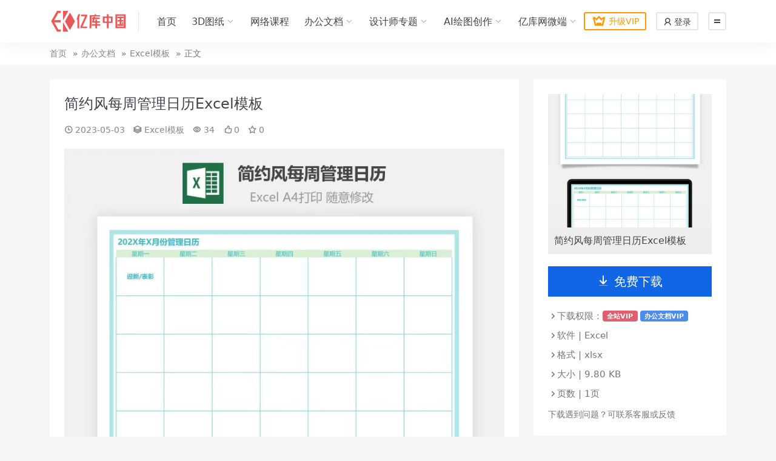

--- FILE ---
content_type: text/html; charset=UTF-8
request_url: https://www.ekcn.net/1073.html
body_size: 4658
content:

<!doctype html>
<html lang="zh-CN">
<head>
	<meta http-equiv="Content-Type" content="text/html; charset=UTF-8">
	<meta name="viewport" content="width=device-width, initial-scale=1, minimum-scale=1, maximum-scale=1">
	<link rel="profile" href="https://gmpg.org/xfn/11">
	<title>简约风每周管理日历Excel模板_亿库中国</title>
<meta name='robots' content='max-image-preview:large' />
<meta name="keywords" content="日历,每周,简约,管理,Excel模板,">
<link href="https://www.ekcn.net/img/favicon.png" rel="icon">
<link rel='stylesheet' id='iconfont-css' href='//at.alicdn.com/t/c/font_3224392_hrhz2pr3atk.css?ver=2.0.0' media='all' />
<link rel='stylesheet' id='main-css' href='https://www.ekcn.net/wp-content/themes/rimini-new/assets/css/main.min.css?ver=2.0.0' media='all' />
<script src="https://www.ekcn.net/wp-includes/js/jquery/jquery.min.js?ver=3.7.1" id="jquery-core-js"></script>
<script src="https://www.ekcn.net/wp-includes/js/jquery/jquery-migrate.min.js?ver=3.4.1" id="jquery-migrate-js"></script>
<link rel="canonical" href="https://www.ekcn.net/1073.html" />
<link rel='shortlink' href='https://www.ekcn.net/?p=1073' />
</head>

<body class="post-template-default single single-post postid-1073 single-format-standard">


<header class="site-header">

    <div class="container"> <!-- container-fluid px-lg-5 -->
	    <div class="navbar">
	      
	    
	      <div class="logo-wrapper">
	      	<a rel="nofollow noopener noreferrer" href="https://www.ekcn.net/"><img class="logo regular" src="https://www.ekcn.net/img/logo.png" alt="亿库中国"></a>		  </div>

	      <div class="sep"></div>
	      
	      <nav class="main-menu d-none d-lg-block">
	        <ul id="header-navbar" class="nav-list"><li class="menu-item menu-item-type-custom menu-item-object-custom menu-item-home"><a href="https://www.ekcn.net/">首页</a></li>
<li class="menu-item menu-item-type-taxonomy menu-item-object-category menu-item-has-children"><a href="https://www.ekcn.net/category/3d-print">3D图纸</a>
<ul class="sub-menu">
	<li class="menu-item menu-item-type-taxonomy menu-item-object-category"><a href="https://www.ekcn.net/category/3d-print/figure">人物手办</a></li>
	<li class="menu-item menu-item-type-taxonomy menu-item-object-category"><a href="https://www.ekcn.net/category/3d-print/garage-kits">战旗手办</a></li>
	<li class="menu-item menu-item-type-taxonomy menu-item-object-category"><a href="https://www.ekcn.net/category/3d-print/somthing">玩具饰品</a></li>
</ul>
</li>
<li class="menu-item menu-item-type-taxonomy menu-item-object-category current-post-ancestor"><a href="https://www.ekcn.net/category/internet-class">网络课程</a></li>
<li class="menu-item menu-item-type-custom menu-item-object-custom menu-item-has-children"><a href="#">办公文档</a>
<ul class="sub-menu">
	<li class="menu-item menu-item-type-taxonomy menu-item-object-category"><a href="https://www.ekcn.net/category/office/ppt">PPT模板 ⁹⁹⁺</a></li>
	<li class="menu-item menu-item-type-taxonomy menu-item-object-category"><a href="https://www.ekcn.net/category/office/word">Word模板 ⁹⁹⁺</a></li>
	<li class="menu-item menu-item-type-taxonomy menu-item-object-category"><a href="https://www.ekcn.net/category/office/excel">Excel模板 ⁹⁹⁺</a></li>
</ul>
</li>
<li class="menu-item menu-item-type-custom menu-item-object-custom menu-item-has-children"><a href="#">设计师专题</a>
<ul class="sub-menu">
	<li class="menu-item menu-item-type-taxonomy menu-item-object-category"><a href="https://www.ekcn.net/category/software">设计软件</a></li>
	<li class="menu-item menu-item-type-taxonomy menu-item-object-category"><a href="https://www.ekcn.net/category/design">设计素材</a></li>
	<li class="menu-item menu-item-type-taxonomy menu-item-object-category"><a href="https://www.ekcn.net/category/mksc">免抠素材</a></li>
</ul>
</li>
<li class="menu-item menu-item-type-taxonomy menu-item-object-category menu-item-has-children"><a href="https://www.ekcn.net/category/ai-drawing">AI绘图创作</a>
<ul class="sub-menu">
	<li class="menu-item menu-item-type-taxonomy menu-item-object-category"><a href="https://www.ekcn.net/category/ai-drawing/%e4%b8%93%e7%94%a8%e8%bd%af%e4%bb%b6">专用软件</a></li>
	<li class="menu-item menu-item-type-taxonomy menu-item-object-category"><a href="https://www.ekcn.net/category/ai-drawing/creative-drawing">创作案例</a></li>
	<li class="menu-item menu-item-type-taxonomy menu-item-object-category"><a href="https://www.ekcn.net/category/ai-drawing/stable-diffusion-checkpoint">Checkpoint模型</a></li>
	<li class="menu-item menu-item-type-taxonomy menu-item-object-category"><a href="https://www.ekcn.net/category/ai-drawing/stable-diffusion-lora">Lora模型</a></li>
	<li class="menu-item menu-item-type-taxonomy menu-item-object-category"><a href="https://www.ekcn.net/category/ai-drawing/stable-diffusion-hypernetwork">Hypernetwork模型</a></li>
	<li class="menu-item menu-item-type-taxonomy menu-item-object-category"><a href="https://www.ekcn.net/category/ai-drawing/stable-diffusion-embedding">Embedding模型</a></li>
	<li class="menu-item menu-item-type-taxonomy menu-item-object-category"><a href="https://www.ekcn.net/category/ai-drawing/stable-diffusion-vae">VAE模型</a></li>
</ul>
</li>
<li class="menu-item menu-item-type-taxonomy menu-item-object-category menu-item-has-children"><a href="https://www.ekcn.net/category/%e4%ba%bf%e5%ba%93%e7%bd%91%e5%be%ae%e7%ab%af%e5%88%86%e7%b1%bb">亿库网微端</a>
<ul class="sub-menu">
	<li class="menu-item menu-item-type-taxonomy menu-item-object-category"><a href="https://www.ekcn.net/category/%e4%ba%bf%e5%ba%93%e7%bd%91%e5%be%ae%e7%ab%af%e5%88%86%e7%b1%bb/kczl">课程资料</a></li>
</ul>
</li>
</ul>	      </nav>
	      
	      <div class="actions">
	        <a target="_blank" class="action-btn btn-vip-icon me-2 me-lg-3" rel="nofollow noopener noreferrer" href="https://www.ekcn.net/pay-vip"><i class="iconfont icon-vip"></i>升级VIP</a>

<a class="action-btn me-3" rel="nofollow noopener noreferrer" href="https://www.ekcn.net/login?redirect_to=https%3A%2F%2Fwww.ekcn.net%2F1073.html"><i class="iconfont icon-people"></i> 登录</a>

	        <div class="burger"></div>
	      </div>
	      
	    </div>
    </div>

</header>

<div class="header-gap"></div>


<!-- **************** MAIN CONTENT START **************** -->
<main>
	
<div class="container-full bg-white">
	<nav class="container d-none d-md-flex py-2" aria-label="breadcrumb">
		<ol class="breadcrumb mb-0"><li class=""><a href="https://www.ekcn.net">首页</a></li><li><a href="https://www.ekcn.net/category/office">办公文档</a></li><li><a href="https://www.ekcn.net/category/office/excel">Excel模板</a></li><li class="active">正文</li></ol>	</nav>
</div>


<div class="container mt-lg-4 mt-3">
	<div class="row">

		<div class="content-wrapper col-lg-8 mb-3">
			<div class="card p-2 p-lg-4">
				<div class="article-header">
					<h1 class="post-title mb-2 mb-lg-3">简约风每周管理日历Excel模板</h1>					<div class="article-meta">
							<span class="meta-data"><i class="iconfont icon-clock me-1"></i><time class="pub-date" datetime="2023-05-03T23:07:22+08:00">2023-05-03</time></span>

	<span class="meta-category"><i class="iconfont icon-grouping me-1"></i><a href="https://www.ekcn.net/category/office/excel">Excel模板</a></span>

	<span class="meta-views"><i class="iconfont icon-eye me-1"></i>34</span>

	<span class="meta-likes"><i class="iconfont icon-agree me-1"></i>0</span>

	<span class="meta-fav"><i class="iconfont icon-star me-1"></i>0</span>


	<span class="meta-edit"></span></span>
					</div>
				</div>
				
				
				<article class="post-content post-1073 post type-post status-publish format-standard has-post-thumbnail hentry category-excel tag-277 tag-255 tag-19 tag-79" >
					<p><img fetchpriority="high" decoding="async" class="" src="https://imgurl.yisouok.net/imgs/2022/11/9b1968da6aa5ba39.jpg" width="1617" height="2286" /></p>

					<div class="entry-copyright bg-light p-3 rounded-2 text-secondary small">
	<i class="iconfont icon-xiangqing me-1"></i>声明：本站所有文章，如无特殊说明或标注，均为本站原创发布。任何个人或组织，在未征得本站同意时，禁止复制、盗用、采集、发布本站内容到任何网站、书籍等各类媒体平台。如若本站内容侵犯了原著者的合法权益，可联系我们进行处理。</div>
				</article>

								
				<div class="entry-tags"><a href="https://www.ekcn.net/tag/%e6%97%a5%e5%8e%86" rel="tag">日历</a><a href="https://www.ekcn.net/tag/%e6%af%8f%e5%91%a8" rel="tag">每周</a><a href="https://www.ekcn.net/tag/%e7%ae%80%e7%ba%a6" rel="tag">简约</a><a href="https://www.ekcn.net/tag/%e7%ae%a1%e7%90%86" rel="tag">管理</a></div>
				
<div class="entry-social">

	<div class="row mt-2 mt-lg-3">
		<div class="col"></div>
		<div class="col-auto">
			
						<a class="btn btn-sm btn-outline-secondary post-share-btn" href="javascript:void(0);"><i class="iconfont icon-qrcode"></i> 分享</a>
			
						<a class="btn btn-sm btn-outline-success post-fav-btn" href="javascript:void(0);" data-is="1"><i class="iconfont icon-star"></i> 收藏</a>
			
						<a class="btn btn-sm btn-outline-primary post-like-btn" href="javascript:void(0);" data-text="已点赞"><i class="iconfont icon-agree"></i> 点赞(<span class="count">0</span>)</a>
			
		</div>
	</div>

</div>

			</div>
			
			

<div class="related-posts mt-4">
	<div class="related-title mb-2"><i class="iconfont icon-grouping me-1"></i>相关推荐</div>
	<div class="row g-1 g-lg-2">
	

<div class="col-6 col-md-4 col-lg-3">
	<article class="post-item post-grid">

				<div class="entry-vip-icon"><i class="iconfont icon-vips"></i></div>
				
	    <div class="entry-media media-3x2">
	    	<a target="_blank" class="media-img lazy" href="https://www.ekcn.net/377.html" title="简约医疗医院通用动态PPT模板" data-bg="https://imgurl.yisouok.net/imgs/2022/11/018c83b5a07e6151.jpg"></a>
		</div>

	    <div class="entry-wrapper">
	    	
	    	<h2 class="entry-title">
				<a target="_blank" href="https://www.ekcn.net/377.html" title="简约医疗医院通用动态PPT模板">简约医疗医院通用动态PPT模板</a>
			</h2>

						<div class="entry-desc"></div>
			
				    </div>
	</article>
</div>



<div class="col-6 col-md-4 col-lg-3">
	<article class="post-item post-grid">

				<div class="entry-vip-icon"><i class="iconfont icon-vips"></i></div>
				
	    <div class="entry-media media-3x2">
	    	<a target="_blank" class="media-img lazy" href="https://www.ekcn.net/1934.html" title="财务管理系统Excel模板" data-bg="https://imgurl.yisouok.net/imgs/2022/11/75e9540917c4665b.png"></a>
		</div>

	    <div class="entry-wrapper">
	    	
	    	<h2 class="entry-title">
				<a target="_blank" href="https://www.ekcn.net/1934.html" title="财务管理系统Excel模板">财务管理系统Excel模板</a>
			</h2>

						<div class="entry-desc"></div>
			
				    </div>
	</article>
</div>



<div class="col-6 col-md-4 col-lg-3">
	<article class="post-item post-grid">

				<div class="entry-vip-icon"><i class="iconfont icon-vips"></i></div>
				
	    <div class="entry-media media-3x2">
	    	<a target="_blank" class="media-img lazy" href="https://www.ekcn.net/1058.html" title="日历工作学习计划表Excel模板" data-bg="https://imgurl.yisouok.net/imgs/2022/11/21a45c35372c100a.jpg"></a>
		</div>

	    <div class="entry-wrapper">
	    	
	    	<h2 class="entry-title">
				<a target="_blank" href="https://www.ekcn.net/1058.html" title="日历工作学习计划表Excel模板">日历工作学习计划表Excel模板</a>
			</h2>

						<div class="entry-desc"></div>
			
				    </div>
	</article>
</div>



<div class="col-6 col-md-4 col-lg-3">
	<article class="post-item post-grid">

				<div class="entry-vip-icon"><i class="iconfont icon-vips"></i></div>
				
	    <div class="entry-media media-3x2">
	    	<a target="_blank" class="media-img lazy" href="https://www.ekcn.net/101.html" title="简易出入库管理Excel模板" data-bg="https://imgurl.yisouok.net/imgs/2022/11/f6274c07828aceba.jpg"></a>
		</div>

	    <div class="entry-wrapper">
	    	
	    	<h2 class="entry-title">
				<a target="_blank" href="https://www.ekcn.net/101.html" title="简易出入库管理Excel模板">简易出入库管理Excel模板</a>
			</h2>

						<div class="entry-desc"></div>
			
				    </div>
	</article>
</div>

    </div>

</div>


		</div>

		<div class="content-sidebar col-lg-4 ms-lg-auto" data-sticky>
			<div class="sidebar">
				<div id="ri_post_down_widget-2" class="widget post-down-widget"><img class="down-thumb" src="https://imgurl.yisouok.net/imgs/2022/11/9b1968da6aa5ba39.jpg" alt="简约风每周管理日历Excel模板"><p class="down-title">简约风每周管理日历Excel模板</p><a target="_blank" href="https://www.ekcn.net/download/1073.html" class="down-btn btn btn-lg btn-primary w-100"><i class="iconfont icon-bottom me-2"></i>免费下载</a><ul class="download-info mt-3 rounded-3 text-muted"><li><i class="iconfont icon-arrowright"></i> 下载权限：<a class="badge bg-danger bg-opacity-75 text-white me-1" target="_blank" href="https://www.ekcn.net/pay-vip" class="me-1">全站VIP</a><a class="badge bg-primary bg-opacity-75 text-white me-1" target="_blank" href="https://www.ekcn.net/pay-vip" class="me-1">办公文档VIP</a></li><li><i class="iconfont icon-arrowright"></i> 软件 | Excel</li><li><i class="iconfont icon-arrowright"></i> 格式 | xlsx</li><li><i class="iconfont icon-arrowright"></i> 大小 | 9.80 KB</li><li><i class="iconfont icon-arrowright"></i> 页数 | 1页</li></ul><p class="text-muted mb-0 mt-2 small">下载遇到问题？可联系客服或反馈</p></div><div id="ri_cdks_widget-2" class="widget cdks-widget"><h5 class="widget-title">会员折扣优惠码</h5><p class="widget-desc">手动复制CDK码使用，先用先得</p>
        <div class="cdk-card">
            <h6 class="text-white mb-2">折扣优惠码<small class="text-danger ms-1">9.5 折</small></h6>
            <div class="d-flex justify-content-between flex-wrap align-items-center">
                <div class="bg-white px-3 py-1 d-inline-block rounded-2">
                    <span class="user-select-all mb-0">b43e67115c</span>
                </div>
                <span class="h6 fw-light small mb-0">失效</span>
            </div>
        </div>
        
        <div class="cdk-card">
            <h6 class="text-white mb-2">折扣优惠码<small class="text-danger ms-1">9.5 折</small></h6>
            <div class="d-flex justify-content-between flex-wrap align-items-center">
                <div class="bg-white px-3 py-1 d-inline-block rounded-2">
                    <span class="user-select-all mb-0">8b34077b63</span>
                </div>
                <span class="h6 fw-light small mb-0">失效</span>
            </div>
        </div>
        
        <div class="cdk-card">
            <h6 class="text-white mb-2">折扣优惠码<small class="text-danger ms-1">9.5 折</small></h6>
            <div class="d-flex justify-content-between flex-wrap align-items-center">
                <div class="bg-white px-3 py-1 d-inline-block rounded-2">
                    <span class="user-select-all mb-0">0500ffdafd</span>
                </div>
                <span class="h6 fw-light small mb-0">失效</span>
            </div>
        </div>
        
        </div>			</div>
		</div>

	</div>
</div>
</main>
<!-- **************** MAIN CONTENT END **************** -->

<!-- =======================
Footer START -->
<footer class="bg-dark py-5 mt-5">
	<div class="container">
		<div class="text-center text-primary-hover text-muted w-100">
			Copyright © 2026 <a target="_blank" href="https://www.ekcn.net/">亿库中国</a> - All rights reserved
			| 素材均为用户分享产生，若您的权益被侵害，请联系我们，我们尽快处理。
					</div>
	</div>
</footer>
<!-- =======================
Footer END -->

<!-- Back to top -->
<div class="back-top"><i class="iconfont icon-top"></i></div>


<div class="dimmer"></div>


<div class="off-canvas">
  <div class="canvas-close"><i class="iconfont icon-shut"></i></div>
  
  <div class="logo-wrapper">
  	<a href="https://www.ekcn.net/"><img class="logo regular" src="https://www.ekcn.net/img/logo.png" alt="亿库中国"></a>  </div>

  
  <div class="mobile-menu d-block d-lg-none"></div>

  <div class="menu-sidebar">
      </div>

</div>



<script src="https://www.ekcn.net/wp-content/themes/rimini-new/assets/vendor/vanilla-lazyload/lazyload.min.js?ver=6.4.1" id="lazyload-js"></script>
<script src="https://www.ekcn.net/wp-content/themes/rimini-new/assets/vendor/slicknav/jquery.slicknav.min.js?ver=6.4.1" id="slicknav-js"></script>
<script src="https://www.ekcn.net/wp-content/themes/rimini-new/assets/vendor/sticky-js/theia-sticky-sidebar.min.js?ver=6.4.1" id="sticky-js-js"></script>
<script src="https://www.ekcn.net/wp-content/themes/rimini-new/assets/vendor/infinite-scroll/infinite-scroll.pkgd.min.js?ver=6.4.1" id="infinite-scroll-js"></script>
<script id="main-js-extra">
var zb = {"home_url":"https:\/\/www.ekcn.net","ajax_url":"https:\/\/www.ekcn.net\/wp-admin\/admin-ajax.php","theme_url":"https:\/\/www.ekcn.net\/wp-content\/themes\/rimini-new","singular_id":"1073","current_user_id":"0","ajax_nonce":"5336ca607d"};
</script>
<script src="https://www.ekcn.net/wp-content/themes/rimini-new/assets/js/main.min.js?ver=2.0.0" id="main-js"></script>

<!-- 自定义js代码 统计代码 -->
<script>
var _hmt = _hmt || [];
(function() {
  var hm = document.createElement("script");
  hm.src = "https://hm.baidu.com/hm.js?ec980e441b73177f7ada78dc005ab308";
  var s = document.getElementsByTagName("script")[0]; 
  s.parentNode.insertBefore(hm, s);
})();
</script>
<!-- 自定义js代码 统计代码 END -->


</body>
</html>


--- FILE ---
content_type: text/css
request_url: https://at.alicdn.com/t/c/font_3224392_hrhz2pr3atk.css?ver=2.0.0
body_size: 1084
content:
@font-face {
  font-family: "iconfont"; /* Project id 3224392 */
  src: url('//at.alicdn.com/t/c/font_3224392_hrhz2pr3atk.woff2?t=1678586706539') format('woff2'),
       url('//at.alicdn.com/t/c/font_3224392_hrhz2pr3atk.woff?t=1678586706539') format('woff'),
       url('//at.alicdn.com/t/c/font_3224392_hrhz2pr3atk.ttf?t=1678586706539') format('truetype');
}

.iconfont {
  font-family: "iconfont" !important;
  font-size: 16px;
  font-style: normal;
  -webkit-font-smoothing: antialiased;
  -moz-osx-font-smoothing: grayscale;
}

.icon-wordpress:before {
  content: "\e75f";
}

.icon-pdf:before {
  content: "\e740";
}

.icon-office-word:before {
  content: "\e68b";
}

.icon-office-excel:before {
  content: "\e68c";
}

.icon-office-pptx:before {
  content: "\e68d";
}

.icon-vipcard:before {
  content: "\e683";
}

.icon-vips:before {
  content: "\e686";
}

.icon-vip:before {
  content: "\e773";
}

.icon-vip-fill:before {
  content: "\e78f";
}

.icon-image:before {
  content: "\e6f5";
}

.icon-video_light:before {
  content: "\e7e9";
}

.icon-Musicdisc:before {
  content: "\e68a";
}

.icon-xiangqing:before {
  content: "\e688";
}

.icon-cjwt:before {
  content: "\e689";
}

.icon-shouhou:before {
  content: "\e62b";
}

.icon-update:before {
  content: "\e9b4";
}

.icon-comment_light:before {
  content: "\e7e0";
}

.icon-eye:before {
  content: "\e7e1";
}

.icon-grouping:before {
  content: "\e687";
}

.icon-close-fill:before {
  content: "\e623";
}

.icon-community-fill:before {
  content: "\e624";
}

.icon-down:before {
  content: "\e625";
}

.icon-circle-fill:before {
  content: "\e626";
}

.icon-check:before {
  content: "\e627";
}

.icon-category:before {
  content: "\e628";
}

.icon-bottom:before {
  content: "\e629";
}

.icon-dissatisfied:before {
  content: "\e62a";
}

.icon-friendadd-fill:before {
  content: "\e62c";
}

.icon-deletekey:before {
  content: "\e62d";
}

.icon-cart-fill:before {
  content: "\e62e";
}

.icon-home-fill:before {
  content: "\e62f";
}

.icon-evaluate:before {
  content: "\e630";
}

.icon-histogram:before {
  content: "\e631";
}

.icon-friendadd:before {
  content: "\e632";
}

.icon-imface:before {
  content: "\e633";
}

.icon-home:before {
  content: "\e634";
}

.icon-label:before {
  content: "\e635";
}

.icon-enlarge:before {
  content: "\e636";
}

.icon-download:before {
  content: "\e637";
}

.icon-feedback:before {
  content: "\e638";
}

.icon-exchange:before {
  content: "\e639";
}

.icon-like-fill:before {
  content: "\e63a";
}

.icon-explain-fill:before {
  content: "\e63b";
}

.icon-link:before {
  content: "\e63c";
}

.icon-android:before {
  content: "\e63d";
}

.icon-label-fill:before {
  content: "\e63e";
}

.icon-like:before {
  content: "\e63f";
}

.icon-mail:before {
  content: "\e640";
}

.icon-manage:before {
  content: "\e641";
}

.icon-mail-fill:before {
  content: "\e642";
}

.icon-member:before {
  content: "\e643";
}

.icon-camera-add:before {
  content: "\e644";
}

.icon-kefu:before {
  content: "\e645";
}

.icon-ios:before {
  content: "\e646";
}

.icon-manage-fill:before {
  content: "\e647";
}

.icon-narrow:before {
  content: "\e648";
}

.icon-message-fill:before {
  content: "\e649";
}

.icon-member-fill:before {
  content: "\e64a";
}

.icon-mobile:before {
  content: "\e64b";
}

.icon-loading:before {
  content: "\e64c";
}

.icon-offline-fill:before {
  content: "\e64d";
}

.icon-offline:before {
  content: "\e64e";
}

.icon-more-fill:before {
  content: "\e64f";
}

.icon-coupon:before {
  content: "\e650";
}

.icon-listview:before {
  content: "\e651";
}

.icon-oppose-fill:before {
  content: "\e652";
}

.icon-notice-fill:before {
  content: "\e653";
}

.icon-pic:before {
  content: "\e654";
}

.icon-imkeyboard:before {
  content: "\e655";
}

.icon-moments:before {
  content: "\e656";
}

.icon-more:before {
  content: "\e657";
}

.icon-oppose:before {
  content: "\e658";
}

.icon-people-fill:before {
  content: "\e659";
}

.icon-polygonal:before {
  content: "\e65a";
}

.icon-message:before {
  content: "\e65b";
}

.icon-order:before {
  content: "\e65c";
}

.icon-people:before {
  content: "\e65d";
}

.icon-picture:before {
  content: "\e65e";
}

.icon-partake:before {
  content: "\e65f";
}

.icon-applets:before {
  content: "\e660";
}

.icon-notice:before {
  content: "\e661";
}

.icon-plus:before {
  content: "\e662";
}

.icon-reduce:before {
  content: "\e663";
}

.icon-nodata:before {
  content: "\e664";
}

.icon-pic-fill:before {
  content: "\e665";
}

.icon-fingerprint:before {
  content: "\e667";
}

.icon-redpacket:before {
  content: "\e668";
}

.icon-redpacket-fill:before {
  content: "\e669";
}

.icon-refresh:before {
  content: "\e66a";
}

.icon-setup:before {
  content: "\e66b";
}

.icon-share:before {
  content: "\e66c";
}

.icon-screen:before {
  content: "\e66d";
}

.icon-search:before {
  content: "\e66e";
}

.icon-setup-fill:before {
  content: "\e66f";
}

.icon-service-fill:before {
  content: "\e670";
}

.icon-qq:before {
  content: "\e671";
}

.icon-sina:before {
  content: "\e672";
}

.icon-shop-fill:before {
  content: "\e673";
}

.icon-share-fill:before {
  content: "\e674";
}

.icon-shop:before {
  content: "\e675";
}

.icon-star-fill:before {
  content: "\e676";
}

.icon-star:before {
  content: "\e677";
}

.icon-top:before {
  content: "\e678";
}

.icon-sweep:before {
  content: "\e679";
}

.icon-qrcode:before {
  content: "\e67a";
}

.icon-shut:before {
  content: "\e67b";
}

.icon-toleft:before {
  content: "\e67c";
}

.icon-toright:before {
  content: "\e67d";
}

.icon-wechat:before {
  content: "\e67e";
}

.icon-shield:before {
  content: "\e67f";
}

.icon-upload:before {
  content: "\e680";
}

.icon-soso:before {
  content: "\e681";
}

.icon-wallet:before {
  content: "\e682";
}

.icon-applets1:before {
  content: "\e684";
}

.icon-alipay1:before {
  content: "\e685";
}

.icon-about-fill:before {
  content: "\e601";
}

.icon-add-fill:before {
  content: "\e602";
}

.icon-agree-fill:before {
  content: "\e603";
}

.icon-about:before {
  content: "\e604";
}

.icon-add:before {
  content: "\e605";
}

.icon-arrowleft:before {
  content: "\e607";
}

.icon-addressbook:before {
  content: "\e608";
}

.icon-bag:before {
  content: "\e609";
}

.icon-arrowdown:before {
  content: "\e60a";
}

.icon-agree:before {
  content: "\e60b";
}

.icon-addmessage:before {
  content: "\e60d";
}

.icon-alarm-fill:before {
  content: "\e60e";
}

.icon-alarm:before {
  content: "\e60f";
}

.icon-card-fill:before {
  content: "\e610";
}

.icon-bankcard-fill:before {
  content: "\e611";
}

.icon-bag-fill:before {
  content: "\e612";
}

.icon-camera-fill:before {
  content: "\e613";
}

.icon-arrowup:before {
  content: "\e614";
}

.icon-circle:before {
  content: "\e615";
}

.icon-attestation:before {
  content: "\e616";
}

.icon-camera:before {
  content: "\e617";
}

.icon-card:before {
  content: "\e618";
}

.icon-arrowright:before {
  content: "\e619";
}

.icon-cart:before {
  content: "\e61a";
}

.icon-clock:before {
  content: "\e61b";
}

.icon-circle-selected:before {
  content: "\e61c";
}

.icon-community:before {
  content: "\e61d";
}

.icon-computer-fill:before {
  content: "\e61e";
}

.icon-calendar:before {
  content: "\e61f";
}

.icon-computer:before {
  content: "\e620";
}

.icon-close:before {
  content: "\e621";
}

.icon-clock-fill:before {
  content: "\e622";
}



--- FILE ---
content_type: application/javascript
request_url: https://www.ekcn.net/wp-content/themes/rimini-new/assets/js/main.min.js?ver=2.0.0
body_size: 3229
content:
"use strict";window.Element.prototype.removeClass=function(){let e=0<arguments.length&&void 0!==arguments[0]?arguments[0]:"",n=this;return n instanceof HTMLElement||null===n||(n=document.querySelector(n)),this.isVariableDefined(n)&&e&&n.classList.remove(e),this},window.Element.prototype.addClass=function(){let e=0<arguments.length&&void 0!==arguments[0]?arguments[0]:"",n=this;return n instanceof HTMLElement||null===n||(n=document.querySelector(n)),this.isVariableDefined(n)&&e&&n.classList.add(e),this},window.Element.prototype.toggleClass=function(){let e=0<arguments.length&&void 0!==arguments[0]?arguments[0]:"",n=this;return n instanceof HTMLElement||null===n||(n=document.querySelector(n)),this.isVariableDefined(n)&&e&&n.classList.toggle(e),this},window.Element.prototype.isVariableDefined=function(){return!!this&&void 0!==this&&null!=this};var body=jQuery("body"),timeHandle=null,ri={init:function(){ri.lazyLoading(),ri.backTotop(),ri.offCanvas(),ri.stickyHeader(),ri.stickyBar(),ri.filterScroll(),ri.pagination(),ri.add_post_views(),ri.account_action(),ri.uc_page_action(),ri.pay_vip_action(),ri.social_action()},ajax:function(e,n,i,o){i=i||function(e){console.log(e)},n=n||function(e){},o=o||function(e){};jQuery.ajax({url:zb.ajax_url,data:e,type:"post",dataType:"json",async:!0,success:i,error:function(e){ri.notice(e.responseText)},beforeSend:n,complete:o})},notice:function(e="",n=220,i=2e3){e?(jQuery(".ri-notice").length||body.append('<div class="ri-notice" style="min-width: '+n+'px"></div>'),jQuery(".ri-notice").stop().hide().html(e).fadeIn().delay(i).fadeOut()):jQuery(".ri-notice").stop().hide()},popup:function(e,n,i=null){function o(){body.removeClass("ri-popup-open"),ri.dimmer("close",200),a.remove()}var t="",i='<div class="ri-popup"><div class="ri-popup-body" '+(t=i?'style="width:'+i+'px"':t)+'><div class="ri-popup-close"><span class="svg-close"></span></div><div class="ri-popup-content">'+e+"</div></div></div>",a=jQuery(i),n=(body.removeClass("ri-popup-open"),jQuery(".ri-popup").remove(),n||function(){o()});body.append(a),setTimeout(function(){body.addClass("ri-popup-open")},10),ri.dimmer("open",100),jQuery(a).on("click touchstart",".ri-popup-close .svg-close, .dimmer",function(e){e.preventDefault(),n(),o()})},dimmer:function(e,n){var i=jQuery(".dimmer");switch(e){case"open":i.fadeIn(n);break;case"close":i.fadeOut(n)}},backTotop:function(){let e;const n=ri.select(".back-top");if(ri.isVariableDefined(n))window.addEventListener("scroll",function(){400<=(e=document.documentElement.scrollTop||window.pageYOffset||document.body.scrollTop)?n.addClass("back-top-show"):n.removeClass("back-top-show")}),n.addEventListener("click",function(e){e.preventDefault(),window.scrollTo({top:0,behavior:"smooth"})})},offCanvas:function(){var e=jQuery(".burger"),n=jQuery(".canvas-close");(body.hasClass("uc-page")?jQuery(".uc-menu-warp"):jQuery(".main-menu .nav-list")).slicknav({label:"",prependTo:".mobile-menu",closedSymbol:'<i class="iconfont icon-arrowright">',openedSymbol:'<i class="iconfont icon-arrowdown">'}),e.on("click",function(){body.toggleClass("canvas-opened"),body.addClass("canvas-visible"),ri.dimmer("open",300)}),n.on("click",function(){body.hasClass("canvas-opened")&&(body.removeClass("canvas-opened"),ri.dimmer("close",300))}),jQuery(".dimmer").on("click",function(){body.hasClass("canvas-opened")&&(body.removeClass("canvas-opened"),ri.dimmer("close",300))}),jQuery(document).keyup(function(e){27==e.keyCode&&body.hasClass("canvas-opened")&&(body.removeClass("canvas-opened"),ri.dimmer("close",300))})},stickyHeader:function(){var i,o,t=ri.select(".site-header"),n=(ri.isVariableDefined(t)&&(i=t.offsetHeight,o=0,document.addEventListener("scroll",function(e){var n=window.pageYOffset||document.documentElement.scrollTop;i<n?(t.addClass("navbar-now"),n<o&&(t.addClass("navbar-sticky"),t.removeClass("navbar-now"))):(t.removeClass("navbar-now"),0===n&&t.removeClass("navbar-sticky")),o=n})),window.location.href);jQuery(".site-header .nav-list li").each(function(){var e=jQuery(this).find("a").prop("href");jQuery(this).removeClass("current-menu-item"),e==n&&jQuery(this).addClass("current-menu-item")})},stickyBar:function(){var e=ri.select("[data-sticky]");if(!ri.isVariableDefined(e)||window.screen.width<992)return!1;jQuery("[data-sticky]").theiaStickySidebar({additionalMarginTop:30})},filterScroll:function(){const e=jQuery(".filter-warp .filter-item");e.each((e,n)=>{const i=jQuery(n).find(".filter-scroll"),o='展开<i class="iconfont icon-arrowdown"></i>';o;if(i.length&&i.get(0).scrollWidth>i.outerWidth()+5){let e=jQuery(n).append('<div class="scroll-more">展开<i class="iconfont icon-arrowdown"></i></div>').find(".scroll-more");e.on("click",function(){i.hasClass("active")?jQuery(this).html(o):jQuery(this).html('收回<i class="iconfont icon-arrowup"></i>'),i.toggleClass("active")})}})},lazyLoading:function(){var e=ri.select(".lazy");ri.isVariableDefined(e)&&(window.lazyLoadInstance=new LazyLoad({}))},pagination:function(){var e=jQuery(".posts-warp"),n=jQuery(".infinite-scroll-button"),o=jQuery(".infinite-scroll-status"),i={append:".posts-warp > *",debug:!1,hideNav:".pagination",history:!1,path:".pagination a.page-next",prefill:!0};n.length&&(i.button=".infinite-scroll-button",i.prefill=!1,i.scrollThreshold=!1,e.on("request.infiniteScroll",function(e,n){o.addClass("d-inline-block")}),e.on("load.infiniteScroll",function(e,n,i){o.removeClass("d-inline-block")}),e.on("append.infiniteScroll",function(e,n,i,o,t){window.lazyLoadInstance.update()}),e.infiniteScroll(i))},isVariableDefined:function(e){return typeof!!e&&"undefined"!=e&&null!=e},select:function(e){return document.querySelector(e)},add_post_views:function(){0!=zb.singular_id&&jQuery.post(zb.ajax_url,{action:"zb_add_post_views",nonce:zb.ajax_nonce,post_id:zb.singular_id})},add_comment:function(){return jQuery("#commentform").submit(function(e){e.preventDefault();var o=jQuery("#submit"),t=jQuery(".comment-alert");o.hasClass("loadingform")||$.ajax({type:"POST",url:zb.ajax_url,data:jQuery(this).serialize()+"&action=zb_ajax_comment",beforeSend:function(e){o.addClass("loadingform").val("提交中...")},error:function(e,n,i){t.show().html(e.responseText),setTimeout(function(){t.hide()},2e3),o.removeClass("loadingform").val("提交评论")},success:function(e){"success"==e?(o.val("评论成功"),t.show().html("评论成功，即将刷新页面"),setTimeout(function(){window.location.reload()},2e3)):(t.show().html(e),setTimeout(function(){t.hide()},2e3),o.removeClass("loadingform").val("提交评论"))}})}),!1},account_action:function(){jQuery("#captcha-img").on("click",function(){ri.ajax({action:"zb_get_captcha_img",nonce:zb.ajax_nonce},!1,function(e){1==e.status?jQuery("#captcha-img").attr("src",e.msg):ri.notice(e.msg)},function(){jQuery("input[name='captcha_code']").val("")})}),jQuery("#click-submit").on("click",function(e){e.preventDefault();var i=jQuery(this),e=jQuery("#account-from").serializeArray(),n=decodeURIComponent(location.href.split("redirect_to=")[1])||!1,e=Object.assign({nonce:zb.ajax_nonce},...e.map(({name:e,value:n})=>({[e]:n})));ri.ajax(e,function(e){i.attr("disabled","true")},function(e){ri.notice(e.msg),1==e.status&&setTimeout(function(){"undefined"!==(n=window.frames.length!=parent.frames.length?!1:n)?window.location.href=n:void 0===e.back_url?window.location.reload():window.location.href=e.back_url},2e3)},function(e){var n=jQuery("#captcha-img");n.attr("src",n.attr("data-src")),i.removeAttr("disabled")})})},uc_page_action:function(){},pay_vip_action:function(){var e;jQuery(".pay-vip-action").on("click",function(){0==zb.current_user_id?ri.notice("请登录后购买"):(e=jQuery(this).data(),ri.get_pay_select_html(e.price))}),body.on("click",".pay-cdk-action",function(){jQuery(".pay-select-cdk").toggle()}),body.on("click",".pay-item",function(){e.pay_type_id=jQuery(this).data("id"),e.nonce=zb.ajax_nonce,e.action="zb_get_pay_vip",e.cdk_code=jQuery('[name="pay-cdk-input"]').val(),ri.ajax(e,function(){ri.notice("请求支付中···")},function(e){1==e.status?(ri.notice(!1),ri.goto_pay_action(e),ri.check_pay_status(e.num)):ri.notice(e.msg)})})},get_pay_select_html:function(e){var n="";ri.ajax({action:"zb_get_pay_select_html",nonce:zb.ajax_nonce,price:e},!1,function(e){1==e.status&&(n=e.msg)},function(){ri.popup(n,!1,240)})},check_pay_status:function(e){timeHandle&&clearInterval(timeHandle);var n=setInterval(function(){ri.ajax({action:"zb_check_pay_status",nonce:zb.ajax_nonce,num:e},!1,function(e){1==e.status&&(clearInterval(n),ri.notice(e.msg),setTimeout(function(){window.location.href=e.back_url},2e3))})},2e3);timeHandle=n},goto_pay_action:function(e){if(0==e.status)return!1;"popup"==e.method?ri.popup(e.msg,function(){ri.notice("取消支付"),timeHandle&&clearInterval(timeHandle)},280):"url"==e.method&&(window.location.href=e.msg)},social_action:function(){const e=jQuery(".post-fav-btn"),n=jQuery(".post-like-btn"),i=jQuery(".post-share-btn"),o="post_like_storage";n.on("click",function(){var n=jQuery(this);if(localStorage.getItem(o)==zb.singular_id)return n.addClass("disabled"),n.html(n.data("text")),!1;ri.ajax({action:"zb_add_like_post",nonce:zb.ajax_nonce,post_id:zb.singular_id},function(){n.addClass("disabled")},function(e){1==e.status?(localStorage.setItem(o,zb.singular_id),n.html(n.data("text"))):(n.removeClass("disabled"),localStorage.removeItem(o)),ri.notice(e.msg)})}),e.on("click",function(){var e=jQuery(this),n=e.data("is");ri.ajax({action:"zb_add_fav_post",nonce:zb.ajax_nonce,is_add:n,post_id:zb.singular_id},function(){e.addClass("disabled")},function(e){ri.notice(e.msg)})}),i.on("click",function(){var n=jQuery(this);ri.ajax({action:"zb_add_share_post",nonce:zb.ajax_nonce,post_id:zb.singular_id},function(e){n.addClass("disabled")},function(e){ri.popup(e.msg,!1,240)},function(e){n.removeClass("disabled")})})}};ri.init(),jQuery(function(e){}),console.group(window.location.host+" --\x3e main.js"),ri.select("#debug-info")&&console.log("%c 性能","color:orange; font-weight: bold",ri.select("#debug-info").innerText),console.groupEnd();